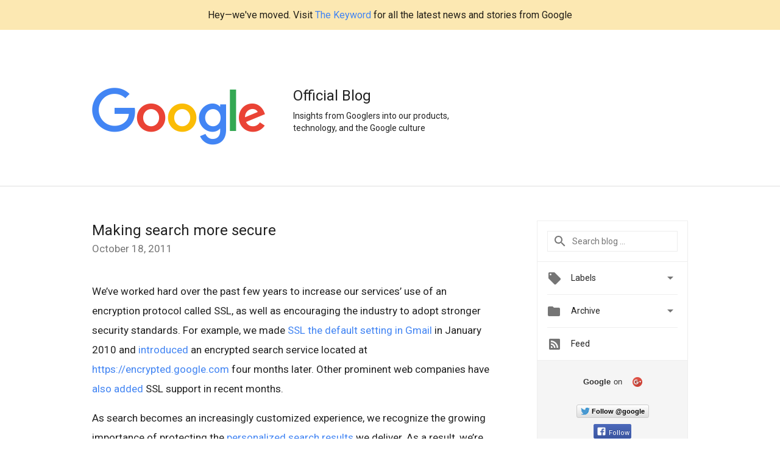

--- FILE ---
content_type: text/html; charset=utf-8
request_url: https://accounts.google.com/o/oauth2/postmessageRelay?parent=https%3A%2F%2Fgoogleblog.blogspot.com&jsh=m%3B%2F_%2Fscs%2Fabc-static%2F_%2Fjs%2Fk%3Dgapi.lb.en.2kN9-TZiXrM.O%2Fd%3D1%2Frs%3DAHpOoo_B4hu0FeWRuWHfxnZ3V0WubwN7Qw%2Fm%3D__features__
body_size: 163
content:
<!DOCTYPE html><html><head><title></title><meta http-equiv="content-type" content="text/html; charset=utf-8"><meta http-equiv="X-UA-Compatible" content="IE=edge"><meta name="viewport" content="width=device-width, initial-scale=1, minimum-scale=1, maximum-scale=1, user-scalable=0"><script src='https://ssl.gstatic.com/accounts/o/2580342461-postmessagerelay.js' nonce="JEMxFDjENlYUIup1Z_pWaA"></script></head><body><script type="text/javascript" src="https://apis.google.com/js/rpc:shindig_random.js?onload=init" nonce="JEMxFDjENlYUIup1Z_pWaA"></script></body></html>